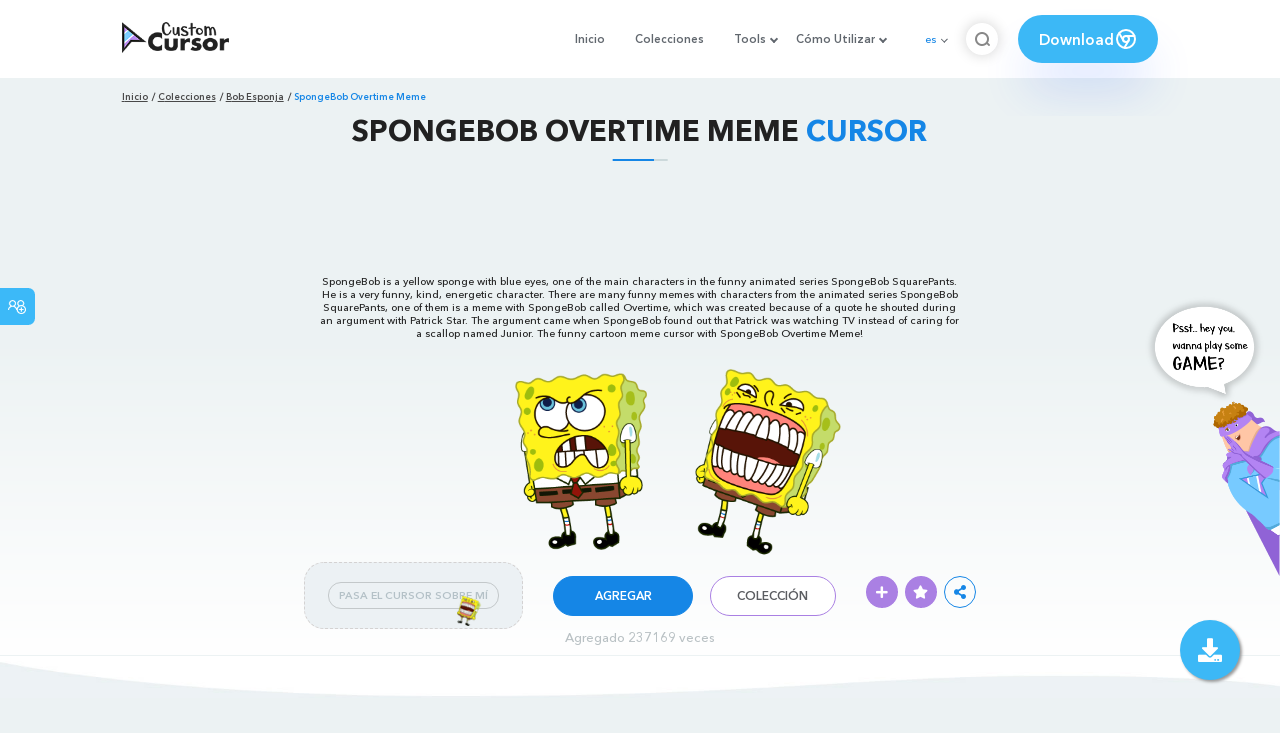

--- FILE ---
content_type: text/html; charset=utf-8
request_url: https://custom-cursor.com/es/collection/spongebob/spongebob-overtime-meme
body_size: 14080
content:
<!DOCTYPE html><html class="no-js" lang="es"><head><meta charset="utf-8"><meta name="viewport" content="width=device-width, initial-scale=1"><link rel="apple-touch-icon" href="/apple-touch-icon.png"><link rel="icon" href="/images/favicon.ico"><title>SpongeBob Overtime Meme cursor – Custom Cursor</title><meta name="keywords" content="SpongeBob Overtime Meme cursor, SpongeBob Overtime Meme pointer, SpongeBob Cursor, SpongeBob pointer, SpongeBob, Memes, Overtime Meme, SpongeBob Meme, Meme cursors, yellow, yellow cursors, Meme pointer, SpongeBob SquarePants, argument with Patrick Star, SpongeBob shouted"><meta name="description" content="This is a funny meme called Overtime with a yellow character SpongeBob. The meme was created because of a quote SpongeBob shouted during an argument with Patrick Star. The funny cartoon meme cursor SpongeBob Overtime Meme!"><meta name="author" content="BLife Team"><link rel="canonical" href="https://custom-cursor.com/es/collection/spongebob/spongebob-overtime-meme?PageSpeed=noscript"><meta property="og:title" content="SpongeBob Overtime Meme cursor – Custom Cursor"><meta property="og:description" content="This is a funny meme called Overtime with a yellow character SpongeBob. The meme was created because of a quote SpongeBob shouted during an argument with Patrick Star. The funny cartoon meme cursor SpongeBob Overtime Meme!"><meta property="og:type" content="website"><meta property="og:url" content="https://custom-cursor.com/es/collection/spongebob/spongebob-overtime-meme"><meta property="og:image" content="https://cdn.custom-cursor.com/packs/3266/sponge-bob-overtime-meme-pack-652x652.jpg"><meta name="twitter:site" content="@CustomCursor"><meta name="twitter:card" content="summary_large_image"><meta name="twitter:description" content="This is a funny meme called Overtime with a yellow character SpongeBob. The meme was created because of a quote SpongeBob shouted during an argument with Patrick Star. The funny cartoon meme cursor SpongeBob Overtime Meme!"><meta name="twitter:image:src" content="https://cdn.custom-cursor.com/packs/3266/sponge-bob-overtime-meme-pack-652x652.jpg"><script type="application/ld+json">{ "@context": "https://schema.org/", "@type": "BreadcrumbList", "itemListElement": [{"@type":"ListItem","position":1,"name":"Inicio","item":"https://custom-cursor.com/es"},{"@type":"ListItem","position":2,"name":"Colecciones","item":"https://custom-cursor.com/es/collections"},{"@type":"ListItem","position":3,"name":"Bob Esponja","item":"https://custom-cursor.com/es/collection/spongebob"},{"@type":"ListItem","position":4,"name":"SpongeBob Overtime Meme","item":"https://custom-cursor.com/es/collection/spongebob/spongebob-overtime-meme"}] }
</script><script type="application/ld+json">{"@context":"https://schema.org","@type":"Article","mainEntityOfPage":{"@type":"WebPage","@id":"https://custom-cursor.com/es/collection/spongebob/spongebob-overtime-meme"},"headline":"SpongeBob Overtime Meme cursor – Custom Cursor","description":"This is a funny meme called Overtime with a yellow character SpongeBob. The meme was created because of a quote SpongeBob shouted during an argument with Patrick Star. The funny cartoon meme cursor SpongeBob Overtime Meme!","image":{"@type":"ImageObject","url":"https://cdn.custom-cursor.com/packs/3266/sponge-bob-overtime-meme-pack-652x652.jpg"},"author":{"@type":"Person","name":"BLife Team"},"publisher":{"@type":"Organization","name":"BLife Team","logo":{"@type":"ImageObject","url":"https://custom-cursor.com/favicon.ico","width":32,"height":32}},"datePublished":"2020-11-16T11:46:28.000Z","dateModified":"2025-12-01T23:05:11.000Z"}</script><link rel="preconnect" href="//cdn.custom-cursor.com" crossorigin><link rel="dns-prefetch" href="//cdn.custom-cursor.com"><meta name="facebook-domain-verification" content="s1ntswtjl4vs3qno9bo1s9050xxp76"><link rel="preload" as="font" href="/fonts/AvenirNextCyr-Bold.woff2" type="font/woff2" crossorigin="anonymous"><link rel="preload" as="font" href="/fonts/AvenirNextCyr-Demi.woff2" type="font/woff2" crossorigin="anonymous"><link rel="preload" as="font" href="/fonts/AvenirNextCyr-Medium.woff2" type="font/woff2" crossorigin="anonymous"><link rel="preload" as="font" href="/fonts/fa-brands-400.woff2" type="font/woff2" crossorigin="anonymous"><link rel="preload" as="font" href="/fonts/fa-regular-400.woff2" type="font/woff2" crossorigin="anonymous"><link rel="preload" as="font" href="/fonts/fa-solid-900.woff2" type="font/woff2" crossorigin="anonymous"><link rel="stylesheet" href="/styles/vendor.css?t=23092021"><link rel="stylesheet" href="/styles/header.css?t=1764644496695"><script>window.Messages = {added: "Agregado",
    notify: {
        success: "Éxito",
        error: "Error",
        errorMessage: "Mensaje de error",
        select_a_cursor_or_pointer: "Seleccione un cursor o puntero",
        curor_pack_is_set: "El paquete de cursor está activo",
        cursor_pack_added_to_my_collection: "Paquete de cursor agregado a mi colección"
    }
}</script><script async src="https://www.googletagmanager.com/gtag/js?id=G-ERTYZQTKXY"></script><script type="application/javascript">window.dataLayer = window.dataLayer || []; function gtag() { dataLayer.push(arguments); } gtag('js', new Date());gtag('config', 'G-ERTYZQTKXY');</script><script type="application/javascript">window.CC_TRANSLATE = { NO_INSTALL: {} }</script><script async src="https://pagead2.googlesyndication.com/pagead/js/adsbygoogle.js?client=ca-pub-2191188247269206"
     crossorigin="anonymous"></script><style>.detail-single .container .detail-single-content .single-content-img .single-slider-img {
    margin: 0 auto;
    max-height: 294px;
    height: 15.3125vw;
    width: 33.90625vw
}

@media (max-width: 1199px) {
    .detail-single .container .detail-single-content .single-content-img .single-slider-img {
        width: 33.90625vw;
        max-width: 90%
    }
}

@media (max-width: 992px) {
    .detail-single .container .detail-single-content .single-content-img .single-slider-img {
        width: 33.90625vw;
        height: auto
    }
}

@media (max-width: 600px) {
    .detail-single .container .detail-single-content .single-content-img .single-slider-img {
        width: auto;
        max-width: 90%;
        max-height: 269px;
        margin-bottom: 15px
    }
}</style><style>::-webkit-scrollbar {
    height: 12px !important;
    width: 10px !important;
}

.c-share {
    color: #1586e6;
    animation: pulse 1s ease-out infinite;
    animation-iteration-count: 2;
    border-color: #1586e6;
}

@keyframes pulse {
    0% {
        opacity: 0.9;
        transform: scale(0.8);
    }
    30% {
        opacity: 1;
        transform: scale(1);
    }
    70% {
        opacity: 1;
        transform: scale(1);
    }
    100% {
        opacity: 0.9;
        transform: scale(0.8);
    }
}

.privacy{
    width: 100%;
}
.privacy a:hover {
    color: #aa80e3;;
}

.privacy a {
    color: #212121;
    transition: color .3s ease-in-out;
    font-family: "Avenir Next Cyr Medium" !important;
    font-size: 16px;
}
</style></head><body><header><style>.header-row ul {
    margin-bottom: 0px !important;
}

li.dropdown:before {
    position: absolute;
    content: "";
    padding: 2px;
    border: solid #61676e;
    border-width: 0 2px 2px 0;
    transform: translateY(-50%) rotate(45deg);
    top: 50%;
    right: 0;
    margin-right: -4px
}

.download_button {
    --primary: #3cb8f6;
    --shadow: rgba(39, 94, 254, .2);
    position: relative;
    display: flex;
    flex-wrap: nowrap;
    align-content: center;
    align-items: center;
    justify-content: center;
    margin-left: 20px;
    padding: 10px 15px;
    border-radius: 30px;
    background: var(--primary);
    overflow: hidden;
    box-shadow: 0 32px 48px -8px var(--shadow);
    font: .8333333333vw Avenir Next Cyr Demi;
    color: white;
    width: 140px !important;
    height: 48px;
    font-size: 15px;
    gap: 5px;
}

.download_button .text {
    color: white;
}

.download_button i {
    padding: 7px;
}

.download_button:hover {
    --primary: #aa80e3;
    text-decoration: none
}

.download_button.rate {
    --primary: #aa80e3;
}

.download_button.rate:hover {
    --primary: #3cb8f6;
}

.download_button svg {
    width: 24px;
    height: 24px;
    display: block;
    color: #fff;
}

ul.header-menu > li {
    padding-top: 5px;
    padding-bottom: 5px
}

.dropbtn {
    padding: 16px;
    font-size: 16px;
    border: none;
}

.dropdown {
    position: relative;
    display: inline-block;
}

/* Dropdown Content (Hidden by Default) */
.dropdown-content {
    display: none;
    position: absolute;
    padding: 10px;
    margin-top: 5px;
    box-shadow: 0 0 1.0416666667vw rgba(0, 0, 0, .18);
    background: #fff;
    border-radius: 10px;
    z-index: 9999;

}

.dropdown-content li {
    margin-right: 0;
}

.dropdown-content li {
    padding-left: 10px;
    padding-right: 15px;
}

/* Links inside the dropdown */
.dropdown-content a {
    color: black;
    text-decoration: none;
    display: block;
    white-space: nowrap;

}

/* Change color of dropdown links on hover */
.dropdown-content a:hover {

}

/* Show the dropdown menu on hover */
.dropdown:hover .dropdown-content {
    display: block;
    right: 0;
}

/* Change the background color of the dropdown button when the dropdown content is shown */
.dropdown:hover .dropbtn {

}

@media (max-width: 991px) {
    .header-menu {
        height: auto !important;
    }

}


</style><div class="header-row"><div class="burger"><span></span></div><a class="header-logo" href="/es" title="Custom Cursor"><img src="https://custom-cursor.com/images/logo.png" alt="Custom Cursor"></a><ul class="header-menu"><li><a href="/es">Inicio</a></li><li><a href="/es/collections">Colecciones</a></li><li class="dropdown"><a class="dropbtn" href="javascript:void(0)">Tools</a><ul class="dropdown-content"><li><a href="/es/constructor">Cursor Constructor</a></li><li><a href="/es/cursor-creator">Custom Cursor Creator</a></li><li><a href="/es/randomizer">Magic 8 Ball Randomizer</a></li><li><a href="/es/custom-cursor-unblocked" target="_blank">Custom Cursor Unblocked</a></li><li><a href="https://community.custom-cursor.com/" target="_blank">Cursor Community</a></li></ul></li><li class="dropdown"><a class="dropbtn" href="javascript:void(0)">Cómo Utilizar</a><ul class="dropdown-content"><li><a href="/es//how-to-use/chrome">¿CÓMO USAR CURSOR PERSONALIZADO PARA CROME</a></li><li><a href="/es/how-to-use/windows">¿CÓMO USAR CUSTOM CURSOR PARA Windows</a></li></ul></li><li class="menu-mobile line"><a href="/es">Inicio</a></li><li class="menu-mobile line"><a href="/es/collections">Colecciones</a></li><li class="menu-mobile line"><a href="/es/constructor">Cursor Constructor</a></li><li class="menu-mobile line"><a href="/es/cursor-creator">Custom Cursor Creator</a></li><li class="menu-mobile line"><a href="/es/randomizer">Magic 8 Ball Randomizer</a></li><li class="menu-mobile line"><a href="/es/custom-cursor-unblocked">Custom Cursor Unblocked</a></li><li class="menu-mobile line"><a href="https://community.custom-cursor.com/">Cursor Community</a></li><li class="menu-mobile line"><a href="/es//how-to-use/chrome">¿CÓMO USAR CURSOR PERSONALIZADO PARA CROME</a></li><li class="menu-mobile line"><a href="/es/how-to-use/windows">¿CÓMO USAR CUSTOM CURSOR PARA Windows</a></li></ul><div class="header-lan"><div class="lan-current">es</div><ul class="lan-list"><li><a href="/en/collection/spongebob/spongebob-overtime-meme">en</a></li><li><a href="/es/collection/spongebob/spongebob-overtime-meme">es</a></li><li><a href="/fr/collection/spongebob/spongebob-overtime-meme">fr</a></li><li><a href="/ru/collection/spongebob/spongebob-overtime-meme">ru</a></li></ul></div><div class="header-btn-search"><img src="https://custom-cursor.com/images/icons/search-icon.png" alt="Search for custom-cursor.com"></div><a class="download_button" href="https://chrome.google.com/webstore/detail/custom-cursor-for-chrome/ogdlpmhglpejoiomcodnpjnfgcpmgale?utm_source=site&amp;utm_medium=link&amp;utm_campaign=hover_button" target="_blank" category="download"><div class="text">Download</div><svg><use xlink:href="#chrome"></use></svg></a><svg xmlns="http://www.w3.org/2000/svg" style="display: none;"><symbol id="chrome" xmlns="http://www.w3.org/2000/svg" width="24" height="24" viewBox="0 0 24 24" stroke-width="2" stroke="currentColor" fill="none" stroke-linecap="round" stroke-linejoin="round"><path stroke="none" d="M0 0h24v24H0z" fill="none"></path><circle cx="12" cy="12" r="9"></circle><circle cx="12" cy="12" r="3"></circle><path d="M12 9h8.4"></path><path d="M14.598 13.5l-4.2 7.275"></path><path d="M9.402 13.5l-4.2 -7.275"></path></symbol><symbol id="firefox" xmlns="http://www.w3.org/2000/svg" width="24" height="24" viewBox="0 0 24 24" stroke-width="2" stroke="currentColor" fill="none" stroke-linecap="round" stroke-linejoin="round"><path stroke="none" d="M0 0h24v24H0z" fill="none"></path><path d="M4.028 7.82a9 9 0 1 0 12.823 -3.4c-1.636 -1.02 -3.064 -1.02 -4.851 -1.02h-1.647"></path><path d="M4.914 9.485c-1.756 -1.569 -.805 -5.38 .109 -6.17c.086 .896 .585 1.208 1.111 1.685c.88 -.275 1.313 -.282 1.867 0c.82 -.91 1.694 -2.354 2.628 -2.093c-1.082 1.741 -.07 3.733 1.371 4.173c-.17 .975 -1.484 1.913 -2.76 2.686c-1.296 .938 -.722 1.85 0 2.234c.949 .506 3.611 -.995 4.545 .354c-1.698 .102 -1.536 3.107 -3.983 2.727c2.523 .957 4.345 .462 5.458 -.34c1.965 -1.52 2.879 -3.542 2.879 -5.557c-.014 -1.398 .194 -2.695 -1.26 -4.75"></path></symbol><symbol id="windows" xmlns="http://www.w3.org/2000/svg" width="24" height="24" viewBox="0 0 24 24" stroke-width="2" stroke="currentColor" fill="none" stroke-linecap="round" stroke-linejoin="round"><path stroke="none" d="M0 0h24v24H0z" fill="none"></path><path d="M17.8 20l-12 -1.5c-1 -.1 -1.8 -.9 -1.8 -1.9v-9.2c0 -1 .8 -1.8 1.8 -1.9l12 -1.5c1.2 -.1 2.2 .8 2.2 1.9v12.1c0 1.2 -1.1 2.1 -2.2 1.9z"></path><line x1="12" y1="5" x2="12" y2="19"></line><line x1="4" y1="12" x2="20" y2="12"></line></symbol><symbol id="edge" xmlns="http://www.w3.org/2000/svg" width="24" height="24" viewBox="0 0 24 24" stroke-width="2" stroke="currentColor" fill="none" stroke-linecap="round" stroke-linejoin="round"><path stroke="none" d="M0 0h24v24H0z" fill="none"></path><path d="M20.978 11.372a9 9 0 1 0 -1.593 5.773"></path><path d="M20.978 11.372c.21 2.993 -5.034 2.413 -6.913 1.486c1.392 -1.6 .402 -4.038 -2.274 -3.851c-1.745 .122 -2.927 1.157 -2.784 3.202c.28 3.99 4.444 6.205 10.36 4.79"></path><path d="M3.022 12.628c-.283 -4.043 8.717 -7.228 11.248 -2.688"></path><path d="M12.628 20.978c-2.993 .21 -5.162 -4.725 -3.567 -9.748"></path></symbol><symbol id="star" xmlns="http://www.w3.org/2000/svg" width="24" height="24" viewBox="0 0 24 24" stroke-width="2" stroke="currentColor" fill="none" stroke-linecap="round" stroke-linejoin="round"><path stroke="none" d="M0 0h24v24H0z" fill="none"></path><path d="M12 17.75l-6.172 3.245l1.179 -6.873l-5 -4.867l6.9 -1l3.086 -6.253l3.086 6.253l6.9 1l-5 4.867l1.179 6.873z"></path></symbol></svg><div class="menu-search-container"><div class="menu-search-input"><form><input class="typeahead tt-hint" type="text" placeholder="Buscar custom-cursor.com"></form></div><div class="search-sub-menu"><div id="resultSearch"><h3>Resultados de la búsqueda:</h3><ul id="result" aria-expanded="false"></ul></div><div id="quickLinks"><h3>Enlaces Rápidos</h3><ul><li><a href="/es/editors_picks" title="Selección del Editor">Selección del Editor</a></li><li><a href="/es/tops" title="Cursores Top">Cursores Top</a></li><li><a href="/es/packs" title="Nuevos Cursores">Nuevos Cursores</a></li><li><a href="https://community.custom-cursor.com" target="_blank" title="Foro Comunitario">Foro Comunitario</a></li></ul></div></div></div></div></header><section class="block-breadcrumbs"><div class="breadcrumbs-container"><ul class="breadcrumbs"><li><a href="/es" title="Inicio">Inicio</a></li><li><a href="/es/collections" title="Colecciones">Colecciones</a></li><li><a href="/es/collection/spongebob" title="Bob Esponja">Bob Esponja</a></li><li>SpongeBob Overtime Meme</li></ul></div></section><section class="detail-single lazy-background"><div class="container"><h1 class="page-title">SpongeBob Overtime Meme <span>Cursor</span></h1><div class="container"><div style='text-align: center;'>
<!-- Pack Item Top -->
<ins class="adsbygoogle"

     style="display:block;width:728px;height:90px;     margin: 0 auto;"
     data-ad-format="horizontal"
     data-ad-client="ca-pub-2191188247269206"
     data-ad-slot="9933613889"
     data-full-width-responsive="true"></ins>
<script>
     (adsbygoogle = window.adsbygoogle || []).push({});
</script>
</div></div><div class="detail-single-content"><div class="single-content-text"><p>SpongeBob is a yellow sponge with blue eyes, one of the main characters in the funny animated series SpongeBob SquarePants. He is a very funny, kind, energetic character. There are many funny memes with characters from the animated series SpongeBob SquarePants, one of them is a meme with SpongeBob called Overtime, which was created because of a quote he shouted during an argument with Patrick Star. The argument came when SpongeBob found out that Patrick was watching TV instead of caring for a scallop named Junior. The funny cartoon meme cursor with SpongeBob Overtime Meme!</p></div><div class="single-content-img"><div class="single-slider-img"><img alt="SpongeBob Overtime Meme Cursor" src="https://cdn.custom-cursor.com/packs/3266/sponge-bob-overtime-meme-pack.png" loading="lazy"></div></div><div class="single-content-b"><div class="single-b-l ex" style="cursor: url(https://cdn.custom-cursor.com/db/7230/32/sponge-bob-overtime-meme-cursor.png) , default !important"><button class="btn btn__tran" style="cursor: url(https://cdn.custom-cursor.com/db/7229/32/sponge-bob-overtime-meme-pointer.png)   , pointer !important">PASA EL CURSOR SOBRE MÍ</button><img class="b-button-img1" srcset="https://cdn.custom-cursor.com/db/7229/32/sponge-bob-overtime-meme-pointer.png" src="https://cdn.custom-cursor.com/db/7229/32/sponge-bob-overtime-meme-pointer.png" alt="SpongeBob Overtime Meme Pointer" loading="lazy"></div><div class="single-b-c"><div class="btn-group disabled"><a class="btn_add btn_mul add-pack" href="javascript:void(0)" data-name="SpongeBob Overtime Meme" data-collection-id="122" data-pack-id="3266" title="Add to Custom Cursor Browser Extension">Agregar</a><a class="btn_win btn_mul install-pack" href="customcur://292deaf5-5b30-4b2c-ab81-bc4b8d78faa3" title="Add to Custom Cursor Windows app"><i class="fab fa-windows"></i></a></div><a class="btn btn__white single-btn" href="/es/collection/spongebob" title="Colección">Colección</a></div><div class="single-b-r"><div class="single-b-info"><div class="componentAddTrail" id="content"><div class="single-share addToTrail" id="deleteButton" data-id="3266" title="Add to Custom Cursor Trail"><i class="fas fa-plus"></i></div></div><div class="single-share addToFavorite" data-id="3266"><i class="fas fa-star"></i></div><div class="c-share"><i class="fas fa-share-alt"></i><div class="soc c-soc"><a href="#" rel="noopener" onclick="javascript:window.open('http://www.facebook.com/sharer.php?u=http://custom-cursor.com/es/collection/spongebob/spongebob-overtime-meme?PageSpeed=noscript', '', 'menubar=no,toolbar=no,resizable=yes,scrollbars=yes,height=300,width=600');return true;"><i class="fab fa-facebook-f"></i></a><a rel="noopener" href="https://twitter.com/share?url=http://custom-cursor.com/es/collection/spongebob/spongebob-overtime-meme?PageSpeed=noscript&amp;text=SpongeBob Overtime Meme&amp;hashtags=customcursor" target="_blank" onclick="javascript:window.open(this.href, '', 'menubar=no,toolbar=no,resizable=yes,scrollbars=yes,height=300,width=600');return false;"><i class="fab fa-twitter"></i></a><a rel="noopener" href="https://pinterest.com/pin/create/button/?url=http://custom-cursor.com/es/collection/spongebob/spongebob-overtime-meme?PageSpeed=noscript&amp;media=https://cdn.custom-cursor.com/packs/3266/sponge-bob-overtime-meme-pack-652x652.jpg&amp;description=SpongeBob Overtime Meme" target="_blank" onclick="javascript:window.open(this.href, '', 'menubar=no,toolbar=no,resizable=yes,scrollbars=yes,height=300,width=600');return false;"><i class="fab fa-pinterest-p"></i></a><a rel="noopener" href="https://www.tumblr.com/share/link?url=http://custom-cursor.com/es/collection/spongebob/spongebob-overtime-meme?PageSpeed=noscript&amp;title=SpongeBob Overtime Meme" target="_blank" onclick="javascript:window.open(this.href, '', 'menubar=no,toolbar=no,resizable=yes,scrollbars=yes,height=300,width=600');return false;"><i class="fab fa-tumblr"></i></a><a rel="noopener" href="http://reddit.com/submit?url=http://custom-cursor.com/es/collection/spongebob/spongebob-overtime-meme?PageSpeed=noscript&amp;title=SpongeBob Overtime Meme" target="_blank" onclick="javascript:window.open(this.href, '', 'menubar=no,toolbar=no,resizable=yes,scrollbars=yes,height=300,width=600');return false;"><i class="fab fa-reddit-alien"></i></a></div></div></div></div></div></div><div class="detail-single-content" style="text-align: center; color: #b9c1c4;font-size: small;"><a id="added" href="/es/top-downloaded-cursors" style="color: #b9c1c4;">Agregado  237144  veces</a></div></div></section><section class="block-items block-items__page"><div class="container"><div style='text-align: center;'>
<!-- Pack item middle -->
<ins class="adsbygoogle"
     style="display:block"
     data-ad-client="ca-pub-2191188247269206"
     data-ad-slot="5994368878"
     data-ad-format="auto"
     data-full-width-responsive="true"></ins>
<script>
     (adsbygoogle = window.adsbygoogle || []).push({});
</script>
</div></div></section><section class="block-items block-items__page"><div class="container"><h2 class="block-title">Más de la colección <span>Bob Esponja</span></h2><div class="row"><div class="col-lg-3 col-md-4 col-sm-6 mb20"><div class="item"><span class="item-label item-label__star addToFavorite" data-id="1272" title="Caveman Spongebob"><i class="fas fa-star"></i></span><h3 class="item-name"><a href="/es/collection/spongebob/sb-caveman-sponge">Caveman Spongebob cursor</a></h3><a class="item-img" href="/es/collection/spongebob/sb-caveman-sponge" title="Caveman Spongebob cursor"><img class="lazyload" alt="Caveman Spongebob cursor" src="https://cdn.custom-cursor.com/packs/1272/medium/Caveman-Spongebob.png" lazyload="on" loading="lazy"/></a><div class="items-btn"><div class="btn-group disabled"><a class="btn_add btn_mul add-pack" href="javascript:void(0)" data-id="1272" data-name="Caveman Spongebob" data-collection-id="122" data-pack-id="1272" title="agregar cursor a browser extension">Agregar</a><a class="btn_win btn_mul install-pack" href="customcur://0a059607-d6ec-11ea-b4ef-0cc47a76f41e" title="agregar cursor a cursor cursor para Windows"><i class="fab fa-windows"></i></a></div><a class="btn btn__white" href="/es/collection/spongebob/sb-caveman-sponge" data-id="1272" title="Ver">Ver</a></div></div></div><div class="col-lg-3 col-md-4 col-sm-6 mb20"><div class="item"><span class="item-label item-label__star addToFavorite" data-id="962" title="SpongeBob Barnacle Boy Blue Glove"><i class="fas fa-star"></i></span><h3 class="item-name"><a href="/es/collection/spongebob/sb-barnacle-boy-blue-glove">SpongeBob Barnacle Boy Blue Glove cursor</a></h3><a class="item-img" href="/es/collection/spongebob/sb-barnacle-boy-blue-glove" title="SpongeBob Barnacle Boy Blue Glove cursor"><img class="lazyload" alt="SpongeBob Barnacle Boy Blue Glove cursor" src="https://cdn.custom-cursor.com/packs/962/medium/SpongeBob-BarnacleBoyBlueGlove.png" lazyload="on" loading="lazy"/></a><div class="items-btn"><div class="btn-group disabled"><a class="btn_add btn_mul add-pack" href="javascript:void(0)" data-id="962" data-name="SpongeBob Barnacle Boy Blue Glove" data-collection-id="122" data-pack-id="962" title="agregar cursor a browser extension">Agregar</a><a class="btn_win btn_mul install-pack" href="customcur://0a044074-d6ec-11ea-b4ef-0cc47a76f41e" title="agregar cursor a cursor cursor para Windows"><i class="fab fa-windows"></i></a></div><a class="btn btn__white" href="/es/collection/spongebob/sb-barnacle-boy-blue-glove" data-id="962" title="Ver">Ver</a></div></div></div><div class="col-lg-3 col-md-4 col-sm-6 mb20"><div class="item"><span class="item-label item-label__star addToFavorite" data-id="1820" title="SpongeBob Bubble Buddy"><i class="fas fa-star"></i></span><h3 class="item-name"><a href="/es/collection/spongebob/sb-bubble-buddy">SpongeBob Bubble Buddy cursor</a></h3><a class="item-img" href="/es/collection/spongebob/sb-bubble-buddy" title="SpongeBob Bubble Buddy cursor"><img class="lazyload" alt="SpongeBob Bubble Buddy cursor" src="https://cdn.custom-cursor.com/packs/1820/medium/pack2447.png" lazyload="on" loading="lazy"/></a><div class="items-btn"><div class="btn-group disabled"><a class="btn_add btn_mul add-pack" href="javascript:void(0)" data-id="1820" data-name="SpongeBob Bubble Buddy" data-collection-id="122" data-pack-id="1820" title="agregar cursor a browser extension">Agregar</a><a class="btn_win btn_mul install-pack" href="customcur://0a08053a-d6ec-11ea-b4ef-0cc47a76f41e" title="agregar cursor a cursor cursor para Windows"><i class="fab fa-windows"></i></a></div><a class="btn btn__white" href="/es/collection/spongebob/sb-bubble-buddy" data-id="1820" title="Ver">Ver</a></div></div></div><div class="col-lg-3 col-md-4 col-sm-6 mb20"><div class="item"><span class="item-label item-label__star addToFavorite" data-id="2201" title="SpongeBob Hoopla Fish"><i class="fas fa-star"></i></span><h3 class="item-name"><a href="/es/collection/spongebob/sb-hoopla-fish">SpongeBob Hoopla Fish cursor</a></h3><a class="item-img" href="/es/collection/spongebob/sb-hoopla-fish" title="SpongeBob Hoopla Fish cursor"><img class="lazyload" alt="SpongeBob Hoopla Fish cursor" src="https://cdn.custom-cursor.com/packs/2201/medium/pack2826.png" lazyload="on" loading="lazy"/></a><div class="items-btn"><div class="btn-group disabled"><a class="btn_add btn_mul add-pack" href="javascript:void(0)" data-id="2201" data-name="SpongeBob Hoopla Fish" data-collection-id="122" data-pack-id="2201" title="agregar cursor a browser extension">Agregar</a><a class="btn_win btn_mul install-pack" href="customcur://0a099418-d6ec-11ea-b4ef-0cc47a76f41e" title="agregar cursor a cursor cursor para Windows"><i class="fab fa-windows"></i></a></div><a class="btn btn__white" href="/es/collection/spongebob/sb-hoopla-fish" data-id="2201" title="Ver">Ver</a></div></div></div><div class="col-lg-3 col-md-4 col-sm-6 mb20"><div class="item"><span class="item-label item-label__star addToFavorite" data-id="1384" title="SpongeBob Savage Patrick"><i class="fas fa-star"></i></span><h3 class="item-name"><a href="/es/collection/spongebob/sb-savage-patrick">SpongeBob Savage Patrick cursor</a></h3><a class="item-img" href="/es/collection/spongebob/sb-savage-patrick" title="SpongeBob Savage Patrick cursor"><img class="lazyload" alt="SpongeBob Savage Patrick cursor" src="https://cdn.custom-cursor.com/packs/1384/medium/SpongeBob-SavagePatrick.png" lazyload="on" loading="lazy"/></a><div class="items-btn"><div class="btn-group disabled"><a class="btn_add btn_mul add-pack" href="javascript:void(0)" data-id="1384" data-name="SpongeBob Savage Patrick" data-collection-id="122" data-pack-id="1384" title="agregar cursor a browser extension">Agregar</a><a class="btn_win btn_mul install-pack" href="customcur://0a061101-d6ec-11ea-b4ef-0cc47a76f41e" title="agregar cursor a cursor cursor para Windows"><i class="fab fa-windows"></i></a></div><a class="btn btn__white" href="/es/collection/spongebob/sb-savage-patrick" data-id="1384" title="Ver">Ver</a></div></div></div><div class="col-lg-3 col-md-4 col-sm-6 mb20"><div class="item"><span class="item-label item-label__star addToFavorite" data-id="1975" title="SpongeBob Kevin C. Cucumber"><i class="fas fa-star"></i></span><h3 class="item-name"><a href="/es/collection/spongebob/sb-kevin-c-cucumber">SpongeBob Kevin C. Cucumber cursor</a></h3><a class="item-img" href="/es/collection/spongebob/sb-kevin-c-cucumber" title="SpongeBob Kevin C. Cucumber cursor"><img class="lazyload" alt="SpongeBob Kevin C. Cucumber cursor" src="https://cdn.custom-cursor.com/packs/1975/medium/pack2601.png" lazyload="on" loading="lazy"/></a><div class="items-btn"><div class="btn-group disabled"><a class="btn_add btn_mul add-pack" href="javascript:void(0)" data-id="1975" data-name="SpongeBob Kevin C. Cucumber" data-collection-id="122" data-pack-id="1975" title="agregar cursor a browser extension">Agregar</a><a class="btn_win btn_mul install-pack" href="customcur://0a08aaaa-d6ec-11ea-b4ef-0cc47a76f41e" title="agregar cursor a cursor cursor para Windows"><i class="fab fa-windows"></i></a></div><a class="btn btn__white" href="/es/collection/spongebob/sb-kevin-c-cucumber" data-id="1975" title="Ver">Ver</a></div></div></div><div class="col-lg-3 col-md-4 col-sm-6 mb20"><div class="item"><span class="item-label item-label__star addToFavorite" data-id="1844" title="SpongeBob Spot"><i class="fas fa-star"></i></span><h3 class="item-name"><a href="/es/collection/spongebob/sb-spot-pet">SpongeBob Spot cursor</a></h3><a class="item-img" href="/es/collection/spongebob/sb-spot-pet" title="SpongeBob Spot cursor"><img class="lazyload" alt="SpongeBob Spot cursor" src="https://cdn.custom-cursor.com/packs/1844/medium/pack2471.png" lazyload="on" loading="lazy"/></a><div class="items-btn"><div class="btn-group disabled"><a class="btn_add btn_mul add-pack" href="javascript:void(0)" data-id="1844" data-name="SpongeBob Spot" data-collection-id="122" data-pack-id="1844" title="agregar cursor a browser extension">Agregar</a><a class="btn_win btn_mul install-pack" href="customcur://0a081f78-d6ec-11ea-b4ef-0cc47a76f41e" title="agregar cursor a cursor cursor para Windows"><i class="fab fa-windows"></i></a></div><a class="btn btn__white" href="/es/collection/spongebob/sb-spot-pet" data-id="1844" title="Ver">Ver</a></div></div></div><div class="col-lg-3 col-md-4 col-sm-6 mb20"><div class="item"><span class="item-label item-label__star addToFavorite" data-id="1930" title="SpongeBob Sam Star"><i class="fas fa-star"></i></span><h3 class="item-name"><a href="/es/collection/spongebob/sb-sam-star-angry">SpongeBob Sam Star cursor</a></h3><a class="item-img" href="/es/collection/spongebob/sb-sam-star-angry" title="SpongeBob Sam Star cursor"><img class="lazyload" alt="SpongeBob Sam Star cursor" src="https://cdn.custom-cursor.com/packs/1930/medium/pack2557.png" lazyload="on" loading="lazy"/></a><div class="items-btn"><div class="btn-group disabled"><a class="btn_add btn_mul add-pack" href="javascript:void(0)" data-id="1930" data-name="SpongeBob Sam Star" data-collection-id="122" data-pack-id="1930" title="agregar cursor a browser extension">Agregar</a><a class="btn_win btn_mul install-pack" href="customcur://0a08787b-d6ec-11ea-b4ef-0cc47a76f41e" title="agregar cursor a cursor cursor para Windows"><i class="fab fa-windows"></i></a></div><a class="btn btn__white" href="/es/collection/spongebob/sb-sam-star-angry" data-id="1930" title="Ver">Ver</a></div></div></div><div class="col-lg-3 col-md-4 col-sm-6 mb20"><div class="item"><span class="item-label item-label__star addToFavorite" data-id="2344" title="Dry SpongeBob "><i class="fas fa-star"></i></span><h3 class="item-name"><a href="/es/collection/spongebob/sb-dry-i-dont-need-it">Dry SpongeBob  cursor</a></h3><a class="item-img" href="/es/collection/spongebob/sb-dry-i-dont-need-it" title="Dry SpongeBob  cursor"><img class="lazyload" alt="Dry SpongeBob  cursor" src="https://cdn.custom-cursor.com/packs/2344/medium/pack2969.png" lazyload="on" loading="lazy"/></a><div class="items-btn"><div class="btn-group disabled"><a class="btn_add btn_mul add-pack" href="javascript:void(0)" data-id="2344" data-name="Dry SpongeBob " data-collection-id="122" data-pack-id="2344" title="agregar cursor a browser extension">Agregar</a><a class="btn_win btn_mul install-pack" href="customcur://0a0a3dea-d6ec-11ea-b4ef-0cc47a76f41e" title="agregar cursor a cursor cursor para Windows"><i class="fab fa-windows"></i></a></div><a class="btn btn__white" href="/es/collection/spongebob/sb-dry-i-dont-need-it" data-id="2344" title="Ver">Ver</a></div></div></div><div class="col-lg-3 col-md-4 col-sm-6 mb20"><div class="item"><span class="item-label item-label__star addToFavorite" data-id="2176" title="Hall Monitor SpongeBob"><i class="fas fa-star"></i></span><h3 class="item-name"><a href="/es/collection/spongebob/sb-hall-monitor-spongebob">Hall Monitor SpongeBob cursor</a></h3><a class="item-img" href="/es/collection/spongebob/sb-hall-monitor-spongebob" title="Hall Monitor SpongeBob cursor"><img class="lazyload" alt="Hall Monitor SpongeBob cursor" src="https://cdn.custom-cursor.com/packs/2176/medium/pack2801.png" lazyload="on" loading="lazy"/></a><div class="items-btn"><div class="btn-group disabled"><a class="btn_add btn_mul add-pack" href="javascript:void(0)" data-id="2176" data-name="Hall Monitor SpongeBob" data-collection-id="122" data-pack-id="2176" title="agregar cursor a browser extension">Agregar</a><a class="btn_win btn_mul install-pack" href="customcur://0a097543-d6ec-11ea-b4ef-0cc47a76f41e" title="agregar cursor a cursor cursor para Windows"><i class="fab fa-windows"></i></a></div><a class="btn btn__white" href="/es/collection/spongebob/sb-hall-monitor-spongebob" data-id="2176" title="Ver">Ver</a></div></div></div><div class="col-lg-3 col-md-4 col-sm-6 mb20"><div class="item"><span class="item-label item-label__star addToFavorite" data-id="1725" title="SpongeBob Gary Come Home"><i class="fas fa-star"></i></span><h3 class="item-name"><a href="/es/collection/spongebob/sb-gary-come-home">SpongeBob Gary Come Home cursor</a></h3><a class="item-img" href="/es/collection/spongebob/sb-gary-come-home" title="SpongeBob Gary Come Home cursor"><img class="lazyload" alt="SpongeBob Gary Come Home cursor" src="https://cdn.custom-cursor.com/packs/1725/medium/pack2354.png" lazyload="on" loading="lazy"/></a><div class="items-btn"><div class="btn-group disabled"><a class="btn_add btn_mul add-pack" href="javascript:void(0)" data-id="1725" data-name="SpongeBob Gary Come Home" data-collection-id="122" data-pack-id="1725" title="agregar cursor a browser extension">Agregar</a><a class="btn_win btn_mul install-pack" href="customcur://0a07982b-d6ec-11ea-b4ef-0cc47a76f41e" title="agregar cursor a cursor cursor para Windows"><i class="fab fa-windows"></i></a></div><a class="btn btn__white" href="/es/collection/spongebob/sb-gary-come-home" data-id="1725" title="Ver">Ver</a></div></div></div><div class="col-lg-3 col-md-4 col-sm-6 mb20"><div class="item"><span class="item-label item-label__star addToFavorite" data-id="1497" title="Spongebob Krusty Krab Pizza"><i class="fas fa-star"></i></span><h3 class="item-name"><a href="/es/collection/spongebob/sb-krusty-krab-pizza">Spongebob Krusty Krab Pizza cursor</a></h3><a class="item-img" href="/es/collection/spongebob/sb-krusty-krab-pizza" title="Spongebob Krusty Krab Pizza cursor"><img class="lazyload" alt="Spongebob Krusty Krab Pizza cursor" src="https://cdn.custom-cursor.com/packs/1497/medium/Spongebob-KrustyKrabPizza.png" lazyload="on" loading="lazy"/></a><div class="items-btn"><div class="btn-group disabled"><a class="btn_add btn_mul add-pack" href="javascript:void(0)" data-id="1497" data-name="Spongebob Krusty Krab Pizza" data-collection-id="122" data-pack-id="1497" title="agregar cursor a browser extension">Agregar</a><a class="btn_win btn_mul install-pack" href="customcur://0a068e7c-d6ec-11ea-b4ef-0cc47a76f41e" title="agregar cursor a cursor cursor para Windows"><i class="fab fa-windows"></i></a></div><a class="btn btn__white" href="/es/collection/spongebob/sb-krusty-krab-pizza" data-id="1497" title="Ver">Ver</a></div></div></div></div><div class="block-items-b block-items-b__center"><a class="btn btn__purple more" href="/es/collection/spongebob" title="Más">Más</a></div></div></section><section class="block-items block-items__page"><div class="container"><div style='margin-bottom: 50px; text-align: center'>
<!-- Pack Item Bottom -->
<ins class="adsbygoogle"
     style="display:block"
     data-ad-client="ca-pub-2191188247269206"
     data-ad-slot="7578510331"
     data-ad-format="auto"
     data-full-width-responsive="true"></ins>
<script>
     (adsbygoogle = window.adsbygoogle || []).push({});
</script>

 
</div></div></section><style>.float {position: fixed;width: 60px;height: 60px;bottom: 40px;right: 40px;background-color: #3cb8f6;color: #FFF;border-radius: 50px;text-align: center;box-shadow: 2px 2px 3px #999;z-index: 1000;}
ul.download-buttons {position: fixed;padding-bottom: 20px;right: 100px;bottom: 0px;z-index: 100;}
ul.download-buttons li {list-style: none;margin-bottom: 10px;}
ul.download-buttons li:first-child {margin-left: 25px;}
ul.download-buttons li a {font-size: 16px;background-color: #3cb8f6;color: #fff;border-radius: 50px;text-align: center;border: 1px solid #3cb8f6;width: 260px;display: block;padding: 15px 5px;text-decoration: none;text-transform: uppercase;font-weight: bold;white-space: nowrap;}
ul.download-buttons:hover {visibility: visible !important;opacity: 1 !important;}
.my-float {font-size: 24px;margin-top: 18px;}
a#menu-download + ul {visibility: hidden;}
a#menu-download + ul li:hover a {border: 1px solid #1586e6;background: linear-gradient(180deg, #fff, #ecf2f3);background: white;color: #5b5d61;}
a#menu-download:hover + ul {visibility: visible;animation: slidein 0.5s;}
a#menu-download i {animation: slidein 0.5s;}
a#menu-download:hover > i {animation: slidein 0.5s;}
@media screen and (max-width: 800px) {   .float { display: none }   }
</style><a class="float" id="menu-download" href="javascript:void(0)" title="Download Custom Cursor"><i class="fa fa-download my-float"></i></a><ul class="download-buttons"><li><a href="https://chrome.google.com/webstore/detail/custom-cursor-for-chrome/ogdlpmhglpejoiomcodnpjnfgcpmgale?utm_source=site&amp;utm_medium=link&amp;utm_campaign=hover_button" title="Download Custom Cursor for Chrome" target="_blank">Download for Chrome</a></li><li><a href="https://custom-cursor.com/downloads/1.0.25/CustomCursor.exe" title="Download Custom Cursor for Windows" target="_blank">Download for Windows</a></li></ul><section class="banner-page chrome" style="display:none"><div class="download-box"><div class="download-text" style="z-index: 9999999;position: relative; "><h2>¿Todavía no tienes una extensión de Custom Cursor para Chrome?</h2><p>Instálalo desde Chrome Web Store oficial</p><a href="https://chrome.google.com/webstore/detail/ogdlpmhglpejoiomcodnpjnfgcpmgale" target="_blank">descargar</a></div><div class="download-img"><img src="/images/banner-page/banner-page-img-1.webp" loading='lazy' alt="Instálalo desde Chrome Web Store oficial"></div></div></section><section class="banner-page edge" style="display:none"><div class="download-box"><div class="download-text" style="z-index: 9999999;position: relative;"><h2>¿Todavía no tienes un Custom Cursor para Edge addon?</h2><p>Instálelo desde el sitio oficial de Microsoft Edge Addons</p><a href="https://microsoftedge.microsoft.com/addons/detail/ekmpbacnhaailfeebjmpoeifoobmpfhk" target="_blank">descargar</a></div><div class="download-img"><img loading='lazy'  src="/images/banner-page/banner-page-img-1.webp" alt="Instálelo desde el sitio oficial de Microsoft Edge Addons"></div></div></section><section class="banner-page opera" style="display:none"><div class="download-box"><div class="download-text" style="z-index: 9999999;position: relative;"><h2>¿Todavía no tienes un Custom Cursor para Opera addon?</h2><p>Instálalo desde el sitio oficial de Opera addons</p><a href="https://chrome.google.com/webstore/detail/ogdlpmhglpejoiomcodnpjnfgcpmgale" target="_blank">descargar</a></div><div class="download-img"><img loading='lazy' src="/images/banner-page/banner-page-img-1.webp" alt="Instálalo desde el sitio oficial de Opera addons"></div></div></section><section class="banner-page yandex" style="display:none"><div class="download-box"><div class="download-text" style="z-index: 9999999;position: relative;"><h2>¿Todavía no tienes un Custom Cursor para Yandex addon?</h2><p>Instálelo desde oficiales de Opera addons para Yandex el sitio</p><a href="https://chrome.google.com/webstore/detail/ogdlpmhglpejoiomcodnpjnfgcpmgale" target="_blank">descargar</a></div><div class="download-img"><img loading="lazy" src="/images/banner-page/banner-page-img-1.webp" alt="Instálelo desde oficiales de Opera addons para Yandex el sitio"></div></div></section><section class="banner-page firefox" style="display:none"><div class="download-box"><div class="download-text" style="z-index: 9999999;position: relative;"><h2>¿Todavía no tienes un Custom Cursor para Firefox addon?</h2><p>Instálelo desde el sitio oficial de Firefox Addons</p><a href="https://addons.mozilla.org/en-US/firefox/addon/the-custom-cursor/" target="_blank">descargar</a></div><div class="download-img"><img loading='lazy' src="/images/banner-page/banner-page-img-1.webp" alt="Instálelo desde el sitio oficial de Firefox Addons"></div></div></section><section class="banner-page windows" style="display:none"><div class="download-box wn"><div class="download-text" style="z-index: 9999999;"><h2>You still do not have a Custom Cursor?</h2><p>Install it</p><div class="btn-group"><a class="btn btn__purple btn__chrome" role="button" href="https://chrome.google.com/webstore/detail/custom-cursor-for-chrome/ogdlpmhglpejoiomcodnpjnfgcpmgale" target="_blank" style="display:none; width: 214px;"><i class="fab fa-chrome" style="margin-right:10px"></i>for Chrome</a><a class="btn btn__purple btn__edge" role="button" href="https://microsoftedge.microsoft.com/addons/detail/custom-cursor-for-microso/ekmpbacnhaailfeebjmpoeifoobmpfhk" target="_blank" style="display:none; width: 214px;"><i class="fab fa-edge" style="margin-right:10px"></i>for Edge</a><a class="btn btn__purple btn__windows" role="button" href="https://custom-cursor.com/products/custom-cursor-for-windows" target="_blank" style="width: 214px;display:none"><i class="fab fa-windows" style="margin-right:10px"></i>for Windows</a></div></div><div class="download-img"><img alt="Custom Cursor for Windows" loading='lazy' src="https://custom-cursor.com/img/banner_img_footer_windows_custom_cursor.webp" ></div></div></section><footer><div class="container"><div class="footer-row"><div class="footer-l"><a class="footer-logo" href="/es"><img loaded="lazy" src="/images/logo.png" alt="Custom Cursor Logo"></a><div class="footer-soc"><a href="https://www.facebook.com/customcursor" target="_blank" title="Custom Cursor Facebook Page"><i class="fab fa-facebook-f"></i></a><a href="https://twitter.com/customcursor" target="_blank" title="Custom Cursor Twitter"><i class="fab fa-twitter"></i></a><a href="https://www.pinterest.com/customcursor" target="_blank" title="Custom Cursor Pinterest"><i class="fab fa-pinterest-p"></i></a><a href="https://www.instagram.com/thecustomcursor/" target="_blank" title="Custom Cursor Instagram"><i class="fab fa-instagram"></i></a><a href="https://www.youtube.com/c/beautifullife450" target="_blank" title="Custom Cursor YouTube Page"><i class="fab fa-youtube"></i></a><a href="https://discord.gg/VfeGEfU" target="_blank" title="Custom Cursor Discord Server"><i class="fab fa-discord"></i></a><a href="https://community.custom-cursor.com/" target="_blank" title="Custom Cursor Community Forum"><i class="fab fa-discourse"></i></a></div><div class="footer-b" style="display: block"><p><i class="far fa-copyright"></i> 2017 - 2025, BLife Team LLC</p><p style="max-width: 270px;margin-top: 10px;">El contenido proporcionado en este sitio web es FanArt. Todos los nombres de productos, logotipos, personajes, marcas, marcas comerciales y marcas comerciales registradas son propiedad de sus respectivos dueños y no están relacionados con Custom Cursor.</p></div></div><ul class="footer-menu" style="column-count: 1"><li><a href="/es/editors-picks" title="Selección del Editor">Selección del Editor</a></li><li><a href="/es/tops" title="Cursores Top">Cursores Top</a></li><li><a href="/es/packs" title="Nuevos Cursores">Nuevos Cursores</a></li><li><a href="/es/top-downloaded-cursors" title="Cursores más descargados">Cursores más descargados</a></li><li><a href="/es/successful-installation" title="Paquetes de cursores aleatorios">Paquetes de cursores aleatorios</a></li><li><a href="/randomizer" title="Magic 8 Ball Custom Cursor Randomizer">Magic 8 Ball Randomizer</a></li><li><a href="/cursor-creator" title="Cursor Creator">Custom Cursor Creator</a></li></ul><ul class="footer-menu" style="column-count: 1"><li><a href="/es/products/custom-cursor-for-windows" title="Custom Cursor para Windows 10">Custom Cursor para Windows 10</a></li><li><a href="/es/games/cursor-man-game" title="Custom Cursor-Man - Clicker Juego">Custom Cursor-Man - Clicker Juego</a></li><li><a href="/es/custom-cursor-unblocked" title="custom cursor unblocked">Custom Cursor Unblocked</a></li><li><a class="custom-cursor-ms-store" href="https://apps.microsoft.com/store/detail/custom-cursor/XPFF8Q4ZP7Q321" target="_blank">Custom Cursor on Microsoft Store</a></li><li><a class="custom-cursor-ms-store" href="https://chrome.google.com/webstore/detail/custom-cursor-trails/cpofhfeclnhnhodbcabgcihloffdpgpd" target="_blank">Custom Cursor Trails for Chrome</a></li><li><a class="custom-cursor-ms-store" href="https://custom-cursor.com/cursor-trails" target="_blank">Custom Cursor Trails</a></li></ul><ul class="footer-menu" style="column-count: 1"><li><a href="/es/how-to-use" title="Cómo Utilizar">Cómo Utilizar</a></li><li><a href="https://community.custom-cursor.com" title="Foro Comunitario">Foro Comunitario</a></li><li><a href="/es/support" title="El Apoyo">El Apoyo</a></li><li><a target="_blank" href="https://chrome.google.com/webstore/detail/custom-cursor-for-chrome/ogdlpmhglpejoiomcodnpjnfgcpmgale/reviews?utm_source=site&amp;utm_medium=links&amp;utm_campaign=rate_us" title="Nos Califica">Nos Califica</a></li></ul></div><div class="footer-privacy" style="background: #fffaa; text-align: center"><div class="privacy" style="margin: 0 auto"><a href="/es/terms" rel="nofollow" title="Términos de Uso">Términos de Uso</a><span class="delimiter" style="margin: 0 15px">•</span><a href="/es/privacy" rel="nofollow" title="Política de Privacidad">Política de Privacidad</a><span class="delimiter" style="margin: 0 15px">•</span><a href="/es/cookie-policy" rel="nofollow" title="Política de Cookies">Política de Cookies</a></div></div></div></footer><a class="fix-btn" href="https://community.custom-cursor.com" target="_blank" title="Community Custom Cursor"><span class="fix-text">Foro Comunitario</span></a><script src="/scripts/vendor.js?t=11112021"></script><script>(function () {
    localStorage.setItem('csPointers', JSON.stringify({}));
    localStorage.setItem('csCursors', JSON.stringify({}));

    class Notify {
        install() {
            $.fancybox.open({
                src: "/api/block/install/#{locale}",
                type: 'ajax',
                btnTpl: {
                    smallBtn: '<button data-fancybox-close class="close-ratting" title="{{CLOSE}}">' + '<i class="fas fa-times"></i>' + '</button>'
                }
            });
        }

        successInstallCollection(data) {
            $('.box-success').addClass('active');
            $.growl.notice({
                title: window.Messages.notify.success,
                message: `Collection ${data.name} installed`
            });
        }

        successInstallPack(data) {
            $.growl.notice({
                title: window.Messages.notify.success,
                message: `Cursor Pack ${data.items[0].name} installed`
            });
        }

        error(e) {
            $.growl.error({
                title: window.Messages.notify.error,
                message: window.Messages.notify.errorMessage
            });
        }
    }

    var parser = new UAParser(),
        webStoreLink = 'https://chrome.google.com/webstore/detail/ogdlpmhglpejoiomcodnpjnfgcpmgale',
        browser = null,
        expiresCookieDay = 31,
        collections = new Map(),
        config = {};


    var userBrowser = parser.getBrowser().name.toLowerCase();
    switch (userBrowser) {
        case 'chrome': {
            $(".download_button").attr('href', 'https://chrome.google.com/webstore/detail/ogdlpmhglpejoiomcodnpjnfgcpmgale')
                .attr("title", "Download Custom Cursor for Chrome");
            $(".download_button svg use").attr('xlink:href', "#chrome")
            break;}
        case 'edge': {
            $(".download_button").attr('href', 'https://apps.microsoft.com/store/detail/custom-cursor/XPFF8Q4ZP7Q321')
                .attr("title", "Download Custom Cursor for Edge")
            $(".download_button svg use").attr('xlink:href', "#edge")
            break}
        case 'firefox': {
            $(".download_button").attr('href', 'https://addons.mozilla.org/en-US/firefox/addon/the-custom-cursor/')
                .attr("title", "Download Custom Cursor for Firefox");
            $(".download_button svg use").attr('xlink:href', "#firefox")
            break}
        default: break;
    }

    if (parser.getOS().name.toLowerCase() == 'windows') {
        $('.windows').show();

        $.cookie('is_win', true, {expires: 100, path: '/'});
        $('.btn-group.disabled').each(function (e) {
            $(this).removeClass('disabled');
        });
        switch (userBrowser) {
            case 'chrome': {
                $('.btn__chrome').show();
                $('.btn__edge').hide();
                $('.btn__windows').show();
                webStoreLink = 'https://chrome.google.com/webstore/detail/cursor-helper-custom-curs/ogdlpmhglpejoiomcodnpjnfgcpmgale';
                $('.block-thank .chrome').show();
                break;
            }
            case 'edge': {
                $('.btn__edge').show();
                $('.btn__chrome').hide();
                $('.btn__windows').show();
                $('.block-thank .edge').show();
                break;
            }
            case 'firefox': {
                $(".download_button").attr('href', 'https://addons.mozilla.org/en-US/firefox/addon/the-custom-cursor/')
                $('.btn__chrome').show();
                $('.btn__windows').show();
                break;
            }
            default: {
                $('.btn__chrome').show();
                $('.btn__windows').show();
                break;
            }
        }
    } else {
        webStoreLink = "https://chrome.google.com/webstore/detail/cursor-helper-custom-curs/ogdlpmhglpejoiomcodnpjnfgcpmgale";
        if (userBrowser == 'edge') {
            webStoreLink = 'https://chrome.google.com/webstore/detail/cursor-helper-custom-curs/ogdlpmhglpejoiomcodnpjnfgcpmgale';
        }
        switch (userBrowser) {
            case 'chrome': {
                $('.chrome').show();
                break;
            }
            case 'edge': {
                $('.edge').show();
                break;
            }
            case 'yandex': {
                $('.yandex').show();
                break;
            }
            case 'opera': {
                $('.opera').show();
                break;
            }
            case 'firefox': {
                $('.firefox').show();
                break;
            }
            default: {
                $('.chrome').show();
            }
        }
    }

    $('.webStoreLink').attr('href', webStoreLink);
    $('.linkWebStore').attr('href', webStoreLink);

    function disableBtn(element, className) {
        element.removeClass(className).text(window.Messages.added).addClass('active')
    }


    function exist(extensionId) {
        return new Promise((resolve, reject) => {
            try {
                chrome.runtime.sendMessage(extensionId, {action: 'get_config'}, function (response) {
                    if (response) {
                        resolve({extensionId: extensionId, installed: true, data: response});
                    } else {
                        resolve({extensionId: extensionId, installed: false});
                    }
                })
            } catch (e) {
                reject(e)
            }
        })
    }

    function onlyUnique(value, index, self) {
        return self.indexOf(value) === index;
    }

    function sendMessagePromise(extId, data) {
        return new Promise(function (resolve, reject) {
            try {
                browser.runtime.sendMessage(extId, data, function (response) {
                    if (response) {
                        resolve(response);
                    } else {
                        reject(response);
                    }
                });
            } catch (e) {
                reject(e)
            }
        });
    }

    (function () {
        window.listcoll = window.collections || JSON.parse((document.getElementById('data')) ? document.getElementById('data').innerHTML : '{}');
    })();


    if ((['yandex', 'opera', 'edge', 'chrome', 'atom'].includes(userBrowser)) || parser.getEngine().name.toLowerCase() == 'blink') {
        browser = chrome;
        Promise.all([
            exist('ekmpbacnhaailfeebjmpoeifoobmpfhk').then().catch((e) => console.log('')),
            exist('ogdlpmhglpejoiomcodnpjnfgcpmgale').then().catch((e) => console.log('')),
            exist('ogdlpmhglpejoiomcodnpjnfgcpmgale').then().catch((e) => console.log(''))
        ])
            .then((values) => {
                config = values.find(item => {
                    if (item && item.installed) {
                        let userBrowser = parser.getBrowser().name.toLowerCase();
                        $(".download_button svg use").attr('xlink:href', "#star");
                        $(".download_button").addClass('rate').attr('category', 'Rate Us')
                        $(".download_button .text").text("Rate us");

                        switch (userBrowser) {
                            case 'chrome': {
                                $(".download_button").attr('href', 'https://chrome.google.com/webstore/detail/ogdlpmhglpejoiomcodnpjnfgcpmgale/reviews')
                                    .attr("title", "Custom Cursor for Chrome");
                                break;}
                            case 'edge': {
                                $(".download_button").attr('href', 'https://apps.microsoft.com/store/detail/custom-cursor/XPFF8Q4ZP7Q321')
                                    .attr("title", "Custom Cursor for Edge")
                                break}
                            case 'firefox': {
                                $(".download_button").attr('href', 'https://addons.mozilla.org/en-US/firefox/addon/the-custom-cursor/')
                                    .attr("title", "Custom Cursor for Firefox");
                                break}
                            default:
                                break;
                        }



                        return true
                    }
                });

                if (config && config.extensionId) {
                    $.cookie('extensionId', config.extensionId, {expires: expiresCookieDay, path: '/'});
                    $.cookie('uid', config.data.uid, {expires: expiresCookieDay, path: '/'});
                    $.cookie('ver', config.data.ver, {expires: expiresCookieDay, path: '/'});

                    for (let i in config.data.collection) {
                        if (!config.data.collection[i].items) {
                            config.data.collection[i].items = [];
                        }
                        let packs = Object.values(config.data.collection[i].items).map(({id}) => id);
                        collections.set(config.data.collection[i].id, packs);
                        packs.forEach((item, index) => disableBtn($(`.add-pack[data-pack-id=${item}]`), 'add-pack'))
                    }

                    function addpack(e) {
                        let data = {
                            collection: $(this).data('collection-id'), items: [$(this).data('pack-id')],
                            version: 2, pack: $(this).data('pack-id')
                        };
                        gtag('event', 'add-to-ext', {
                            'event_category': 'add-pack',
                            'event_label': $(this).data('name'),
                            'value': $(this).data('pack-id')
                        });

                        if (!collections.has(data.collection))
                            collections.set(data.collection, []);


                        let packs = collections.get(data.collection);
                        packs.push($(this).data('pack-id'));
                        collections.set(data.collection, packs);
                        data.items = collections.get(data.collection);
                        requestApiGetCollection(data, $(this).data('pack-id'));
                        e.preventDefault();
                    }

                    function sendMessage(data, cb) {
                        try {
                            browser.runtime.sendMessage(config.extensionId, {
                                action: 'install_collection',
                                name: data.slug,
                                slug: data.slug,
                                collection: data
                            }, cb.bind(this));

                            if (browser.runtime.lastError) {
                                console.warn('Whoops.. ' + chrome.runtime.lastError.message);
                            } else {

                            }
                        } catch (e) {
                        }
                    }

                    function requestApiGetCollection(data, packId) {
                        $.ajax({
                            url: '/api/collection?packId=' + packId,
                            method: 'post',
                            data: {
                                collection: data.collection,
                                version: 2,
                                items: $.extend({}, data.items)
                            }
                        }).done(function (response) {
                            (new Notify()).successInstallPack(response);
                            sendMessage(response, (response) => {
                                disableBtn($(`.add-pack[data-pack-id='${data.pack}']`), 'add-pack');
                            });

                        }).error(function (e) {
                            (new Notify()).error(e)
                        })
                    }

                    function addcollection(e) {
                        let element = $(this);
                        if (element.hasClass('installed')) {
                            e.preventDefault();
                            return false;
                        }
                        let collectionId = element.data('collection-id');
                        gtag('event', 'add-to-ext',
                            {'event_category': 'add-coll', 'event_label': $(this).data('name'), 'value': collectionId}
                        );

                        $.ajax({
                            url: "/api/collection", method: 'post',
                            data: {collection: collectionId, items: [], version: config.data.ver}
                        })
                            .done((data) => {
                                (new Notify()).successInstallCollection(data);
                                sendMessage(data, (response) => {
                                    disableBtn($(`.add-to-collection[data-collection-id='${collectionId}']`), 'add-to-collection');
                                    disableBtn($(`[data-collection-id='${collectionId}']`), 'add-to-collection');
                                })
                            });
                        e.preventDefault();
                        return false;

                    }

                    $('.container')
                        .not('.installed')
                        .on('click', '.add-to-collection', addcollection);
                    $('.container')
                        .on('click', '.add-pack', addpack);

                    collections.forEach(((packs, id) => {
                        if (!window.listcoll) return false;
                        if (window.listcoll[id]) {
                            let c = window.listcoll[id].items;
                            if (!c) return false;
                            let intersection = c.filter(x => !packs.includes(parseInt(x)));
                            if (intersection.length == 0)
                                disableBtn($(`.add-to-collection[data-collection-id='${id}']`), 'add-to-collection');
                        }
                    }));


                    $('.container').on('click', '.addToFavorite', function (e) {
                        if (!config) {
                            (new Notify()).install();
                            return false;
                        }
                        e.preventDefault();
                        var packId = $(this).data('id');
                        sendMessagePromise(config.extensionId, {action: 'get_config'})
                            .then(function (data) {
                                var fav = [];
                                if (!data.favorites) {

                                } else {
                                    fav = data.favorites;
                                }
                                fav.push(packId);
                                var result = fav.filter(onlyUnique);
                                sendMessagePromise(config.extensionId, {
                                    action: 'set_config',
                                    data: {favorites: result}
                                });
                            });

                        $(`.add-pack[data-pack-id=${packId}]`).trigger('click');
                        $(`.addToFavorite[data-id=${packId}]`).addClass('active')
                    });
                    sendMessagePromise(config.extensionId, {action: 'get_config'}).then(function (value) {
                        if (value) {
                            if (value.favorites) {
                                value.favorites.forEach((id) => $(`.addToFavorite[data-id=${id}]`).addClass('active'))
                            }
                        }
                    }).catch((e) => (new Notify()).error(e));

                    if (parser.getBrowser().name.toLowerCase() == 'chrome') {
                        if (config) {
                            $('.container').on('click', '.click_rate_us', function (e) {
                                $.cookie('visited', 'yes', {expires: 30, path: '/'});
                                $.cookie('loaded', 1, {expires: 30, path: '/'});
                                browser.runtime.sendMessage(config.extensionId, {
                                    action: 'set_config',
                                    data: {is_hide_show_ranking: 1}
                                });
                            });
                        }
                    }
                    window.config = config;
                } else {
                    $('.container').on('click', '.addToFavorite', (new Notify()).install);
                    $('.container').on('click', '.add-pack', (new Notify()).install);
                    $('.container').on('click', '.add-to-collection', (new Notify()).install);
                }
            });
    } else {
        if(parser.getBrowser().name === 'Firefox')
            return false;

        $('.container').on('click', '.addToFavorite', (new Notify()).install);
        $('.container').on('click', '.add-pack', (new Notify()).install);
        $('.container').on('click', '.add-to-collection', (new Notify()).install);
    }
})();
</script><script src="/scripts/search.js"></script><script src="/scripts/main.js?t=22222"></script><script src="/scripts/share.js?t=11112021"></script><script> window.cursorPack = {
    id: `292deaf5-5b30-4b2c-ab81-bc4b8d78faa3`,
    name: `SpongeBob Overtime Meme`,
    image: `https://cdn.custom-cursor.com/db/7230/sponge-bob-overtime-meme-cursor.png`,
    pattern: JSON.stringify([
        "<img src='https://cdn.custom-cursor.com/db/7230/sponge-bob-overtime-meme-cursor.png' width='32'/>",
        "<img src='https://cdn.custom-cursor.com/db/7229/sponge-bob-overtime-meme-pointer.png' width='32'/>"
    ]),
    short_description: `This is a funny meme called Overtime with a yellow character SpongeBob. The meme was created because of a quote SpongeBob shouted during an argument with Patrick Star. The funny cartoon meme cursor SpongeBob Overtime Meme!`,
    slug: `spongebob-overtime-meme`,
    url: ""
}</script><link href="/static/css/cursor_creator2.css?t=1764644496695" rel="stylesheet"><script defer="defer" src="/static/js/cursor_creator2.js?t=1764644496695"></script><script>$('.ex').hover(function () {
    $('.b-button-img1').hide();
    $('.b-button-img2').hide()
}, function () {
    $('.b-button-img1').show();/*$('.b-button-img2').show()*/
});
fetch(`/api/stat/pack/added/3266/es`, {method: 'POST'}).then(function (data) {
    return data.json()
}).then(function (data) {
    $("#added").text(data.text)
});</script><style>.fix-btn-game{animation:  mymove 1.5s;display: block;}
@keyframes mymove { from {right: -200px;}  to {right: 0px;} }
@keyframes hide { from {right: 0px;}  to {right: -300px;} }
@media screen and (max-width: 978px) {   .fix-btn-game { display: none !important; animation: none }   }
.game_teaser{height: 40vh}</style><div class="fix-btn-game" id="fix-btn-game"><a class="click-game" href="https://chrome.google.com/webstore/detail/custom-cursor-man-heros-r/felflkndljbjehhgadcfmijcoamhhngl" title="Custom Cursor-Man: Hero's Rise - Clicker Juego" target="_blank"><img class="game_teaser" src="/images/game_teaser.webp" alt="Custom Cursor-Man: Hero's Rise - Clicker Juego"/></a></div><script id="core">$(function () {
    let clickgame = $.cookie('clickgame'),
        element = $('#fix-btn-game');
    if (clickgame) {
        element.remove();
    } else {
        element.on('click', function () {
            $.cookie('clickgame', true, {expires: 7, path: '/'})
            element.css({"animation": "hide 2s"});
            setTimeout(() => {
                element.remove()
            }, 2100);
        });
        setTimeout(() => {
            element.remove()
        }, 30000);
    }
});</script><script src="/scripts/lazysizes.js?t=05082020"></script><script type="module">function getParameterByName(name, url) {
if (!url) url = window.location.href;
name = name.replace(/[\[\]]/g, '\\$&');
var regex = new RegExp('[?&]' + name + '(=([^&#]*)|&|#|$)'),
results = regex.exec(url);
if (!results) return null;
if (!results[2]) return '';
return decodeURIComponent(results[2].replace(/\+/g, ' '));
}

var winclient = getParameterByName("winclient"), is_Win = $.cookie('is_win');
if (winclient != null) {
$.cookie('is_win', true, {expires: 100, path: '/'});
is_Win = true;
}

if (is_Win) $('.btn-group.disabled').each(function (e) {
$(this).removeClass('disabled');
});
var visitedPage = $.cookie('visitedPage');

if (visitedPage == null) {
$.cookie('visitedPage', 1, {expires: 30, path: '/'});
} else {
$.cookie('visitedPage', parseInt(visitedPage) + 1, {expires: 30, path: '/'});
if (visitedPage == 15) {
$.fancybox.open({
src: "/api/block/rating/es",
type: "ajax",
btnTpl: {smallBtn: '<button data-fancybox-close class="close-ratting" title="{{CLOSE}}"><i class="fas fa-times"></i></button>'}
});
}
if (visitedPage == 200) $.cookie('visitedPage', 1, {expires: 30, path: '/'});

}
$('.dropdown').on('click', function () {
$(this).toggleClass('active-howto');
});
$("html, body").click(function (e) {
0 === $(e.target).closest(".dropdown").length && $(".dropdown").removeClass("active-howto")
});</script><script>$(function () {
    $(".download-buttons a").on("click", (e) => {
        gtag('event', 'download-buttons', {
            event_category: $(e.target).text(),
            event_label: $(e.target).text(),
            value: 1
        });
    });
    $(".download_button").on("click", (e) => {
        gtag('event', 'download_button', {
            event_category: $(e.target).text(),
            event_label: $(e.target).attr('href'),
            value: 1
        });
    });
    $(".custom-cursor-ms-store").on("click", (e) => {
        gtag('event', 'get-custom-cursor-ms-store', {
            event_category: "click_link_footer",
            event_label: $(e.target).attr('href'),
            value: 1
        });
    });



})</script><script defer src="https://static.cloudflareinsights.com/beacon.min.js/vcd15cbe7772f49c399c6a5babf22c1241717689176015" integrity="sha512-ZpsOmlRQV6y907TI0dKBHq9Md29nnaEIPlkf84rnaERnq6zvWvPUqr2ft8M1aS28oN72PdrCzSjY4U6VaAw1EQ==" data-cf-beacon='{"version":"2024.11.0","token":"6aabd2e762dd4bfc945d14b89251ac4f","r":1,"server_timing":{"name":{"cfCacheStatus":true,"cfEdge":true,"cfExtPri":true,"cfL4":true,"cfOrigin":true,"cfSpeedBrain":true},"location_startswith":null}}' crossorigin="anonymous"></script>
</body></html>

--- FILE ---
content_type: text/html; charset=utf-8
request_url: https://www.google.com/recaptcha/api2/aframe
body_size: 269
content:
<!DOCTYPE HTML><html><head><meta http-equiv="content-type" content="text/html; charset=UTF-8"></head><body><script nonce="kwwQYl9owyN6qF8NZlY-uw">/** Anti-fraud and anti-abuse applications only. See google.com/recaptcha */ try{var clients={'sodar':'https://pagead2.googlesyndication.com/pagead/sodar?'};window.addEventListener("message",function(a){try{if(a.source===window.parent){var b=JSON.parse(a.data);var c=clients[b['id']];if(c){var d=document.createElement('img');d.src=c+b['params']+'&rc='+(localStorage.getItem("rc::a")?sessionStorage.getItem("rc::b"):"");window.document.body.appendChild(d);sessionStorage.setItem("rc::e",parseInt(sessionStorage.getItem("rc::e")||0)+1);localStorage.setItem("rc::h",'1764649592540');}}}catch(b){}});window.parent.postMessage("_grecaptcha_ready", "*");}catch(b){}</script></body></html>